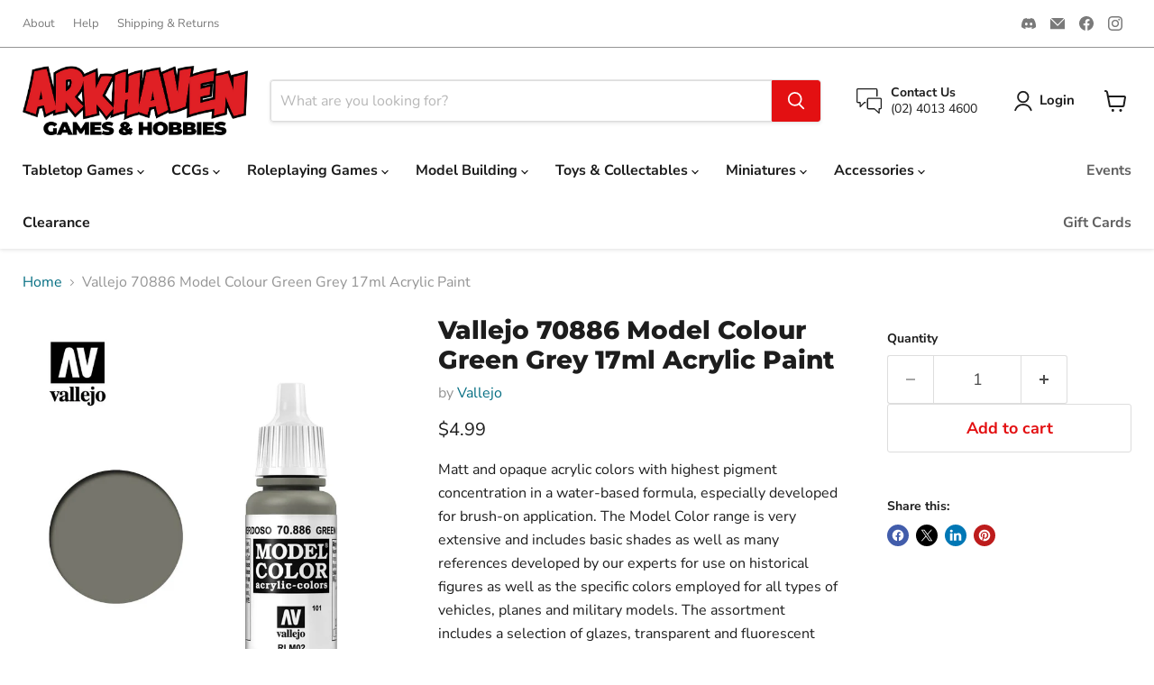

--- FILE ---
content_type: text/javascript; charset=utf-8
request_url: https://arkhaven.com.au/products/vallejo-70886-model-colour-green-grey-17ml-acrylic-paint.js
body_size: 1213
content:
{"id":6957472579741,"title":"Vallejo 70886 Model Colour Green Grey 17ml Acrylic Paint","handle":"vallejo-70886-model-colour-green-grey-17ml-acrylic-paint","description":"Matt and opaque acrylic colors with highest pigment concentration in a water-based formula, especially developed for brush-on application. The Model Color range is very extensive and includes basic shades as well as many references developed by our experts for use on historical figures as well as the specific colors employed for all types of vehicles, planes and military models. The assortment includes a selection of glazes, transparent and fluorescent colors used for achieving special effects. It is recommended to apply the colors on a surface which has first been primed; the colors dry rapidly and form a self-leveling, homogenous paint film, equally perfect for large surfaces as for the most miniature details of the model. Model Color performs exceptionally well on all surfaces, with extraordinary adherence on resin, plastics, steel and white metal. Tools and brushes are cleaned with water.\u003cbr data-mce-fragment=\"1\"\u003e\u003cbr\u003e\u003cstrong\u003eSafety:\u003c\/strong\u003e Model Color is not flammable, and does not contain solvents. Please see also certified safety information of the product on the Safety page.\u003cbr data-mce-fragment=\"1\"\u003e\u003cbr\u003e\u003cstrong\u003ePackaging:\u003c\/strong\u003e Model color is presented in bottles of 17 ml.\/0.57 fl.oz. with eyedropper. This packaging prevents the paint from evaporating and drying in the container, so that It can be used in minimal quantities and preserved for a long time.","published_at":"2021-10-08T15:15:44+11:00","created_at":"2021-08-29T11:23:28+10:00","vendor":"Vallejo","type":"Model Paint","tags":["Brand_Vallejo","Paint Type_Model Colour","Product Type_Paint"],"price":499,"price_min":499,"price_max":499,"available":true,"price_varies":false,"compare_at_price":null,"compare_at_price_min":0,"compare_at_price_max":0,"compare_at_price_varies":false,"variants":[{"id":40832634257565,"title":"Default Title","option1":"Default Title","option2":null,"option3":null,"sku":"8429551708869","requires_shipping":true,"taxable":true,"featured_image":null,"available":true,"name":"Vallejo 70886 Model Colour Green Grey 17ml Acrylic Paint","public_title":null,"options":["Default Title"],"price":499,"weight":0,"compare_at_price":null,"inventory_management":"shopify","barcode":"8429551708869","requires_selling_plan":false,"selling_plan_allocations":[]}],"images":["\/\/cdn.shopify.com\/s\/files\/1\/0569\/5062\/0317\/products\/8429551708869.jpg?v=1630200240"],"featured_image":"\/\/cdn.shopify.com\/s\/files\/1\/0569\/5062\/0317\/products\/8429551708869.jpg?v=1630200240","options":[{"name":"Title","position":1,"values":["Default Title"]}],"url":"\/products\/vallejo-70886-model-colour-green-grey-17ml-acrylic-paint","media":[{"alt":null,"id":22597660410013,"position":1,"preview_image":{"aspect_ratio":1.0,"height":800,"width":800,"src":"https:\/\/cdn.shopify.com\/s\/files\/1\/0569\/5062\/0317\/products\/8429551708869.jpg?v=1630200240"},"aspect_ratio":1.0,"height":800,"media_type":"image","src":"https:\/\/cdn.shopify.com\/s\/files\/1\/0569\/5062\/0317\/products\/8429551708869.jpg?v=1630200240","width":800}],"requires_selling_plan":false,"selling_plan_groups":[]}

--- FILE ---
content_type: text/javascript; charset=utf-8
request_url: https://arkhaven.com.au/products/vallejo-70886-model-colour-green-grey-17ml-acrylic-paint.js
body_size: 794
content:
{"id":6957472579741,"title":"Vallejo 70886 Model Colour Green Grey 17ml Acrylic Paint","handle":"vallejo-70886-model-colour-green-grey-17ml-acrylic-paint","description":"Matt and opaque acrylic colors with highest pigment concentration in a water-based formula, especially developed for brush-on application. The Model Color range is very extensive and includes basic shades as well as many references developed by our experts for use on historical figures as well as the specific colors employed for all types of vehicles, planes and military models. The assortment includes a selection of glazes, transparent and fluorescent colors used for achieving special effects. It is recommended to apply the colors on a surface which has first been primed; the colors dry rapidly and form a self-leveling, homogenous paint film, equally perfect for large surfaces as for the most miniature details of the model. Model Color performs exceptionally well on all surfaces, with extraordinary adherence on resin, plastics, steel and white metal. Tools and brushes are cleaned with water.\u003cbr data-mce-fragment=\"1\"\u003e\u003cbr\u003e\u003cstrong\u003eSafety:\u003c\/strong\u003e Model Color is not flammable, and does not contain solvents. Please see also certified safety information of the product on the Safety page.\u003cbr data-mce-fragment=\"1\"\u003e\u003cbr\u003e\u003cstrong\u003ePackaging:\u003c\/strong\u003e Model color is presented in bottles of 17 ml.\/0.57 fl.oz. with eyedropper. This packaging prevents the paint from evaporating and drying in the container, so that It can be used in minimal quantities and preserved for a long time.","published_at":"2021-10-08T15:15:44+11:00","created_at":"2021-08-29T11:23:28+10:00","vendor":"Vallejo","type":"Model Paint","tags":["Brand_Vallejo","Paint Type_Model Colour","Product Type_Paint"],"price":499,"price_min":499,"price_max":499,"available":true,"price_varies":false,"compare_at_price":null,"compare_at_price_min":0,"compare_at_price_max":0,"compare_at_price_varies":false,"variants":[{"id":40832634257565,"title":"Default Title","option1":"Default Title","option2":null,"option3":null,"sku":"8429551708869","requires_shipping":true,"taxable":true,"featured_image":null,"available":true,"name":"Vallejo 70886 Model Colour Green Grey 17ml Acrylic Paint","public_title":null,"options":["Default Title"],"price":499,"weight":0,"compare_at_price":null,"inventory_management":"shopify","barcode":"8429551708869","requires_selling_plan":false,"selling_plan_allocations":[]}],"images":["\/\/cdn.shopify.com\/s\/files\/1\/0569\/5062\/0317\/products\/8429551708869.jpg?v=1630200240"],"featured_image":"\/\/cdn.shopify.com\/s\/files\/1\/0569\/5062\/0317\/products\/8429551708869.jpg?v=1630200240","options":[{"name":"Title","position":1,"values":["Default Title"]}],"url":"\/products\/vallejo-70886-model-colour-green-grey-17ml-acrylic-paint","media":[{"alt":null,"id":22597660410013,"position":1,"preview_image":{"aspect_ratio":1.0,"height":800,"width":800,"src":"https:\/\/cdn.shopify.com\/s\/files\/1\/0569\/5062\/0317\/products\/8429551708869.jpg?v=1630200240"},"aspect_ratio":1.0,"height":800,"media_type":"image","src":"https:\/\/cdn.shopify.com\/s\/files\/1\/0569\/5062\/0317\/products\/8429551708869.jpg?v=1630200240","width":800}],"requires_selling_plan":false,"selling_plan_groups":[]}